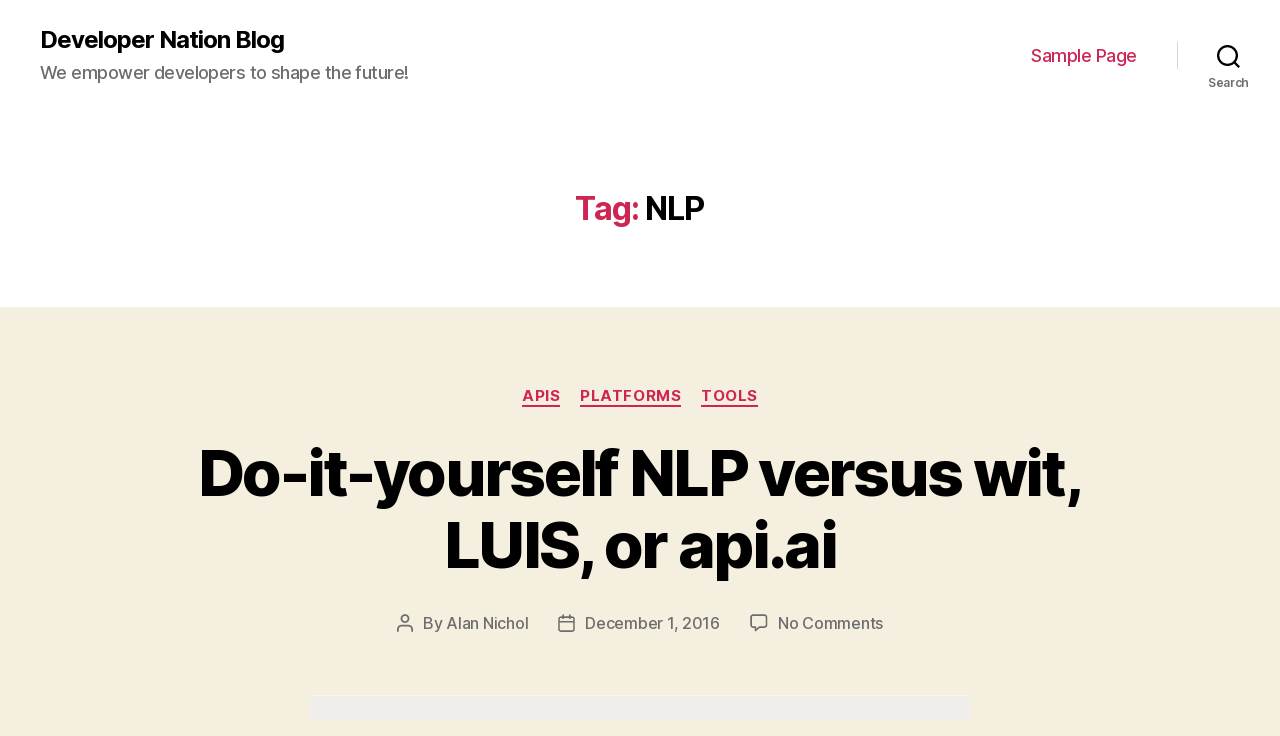

--- FILE ---
content_type: text/html; charset=UTF-8
request_url: https://wordpress.developernation.net/tag/nlp/
body_size: 15645
content:
<!DOCTYPE html>

<html class="no-js" lang="en-US">

	<head>

		<meta charset="UTF-8">
		<meta name="viewport" content="width=device-width, initial-scale=1.0" >

		<link rel="profile" href="https://gmpg.org/xfn/11">

		<meta name='robots' content='noindex, nofollow' />

	<!-- This site is optimized with the Yoast SEO plugin v23.0 - https://yoast.com/wordpress/plugins/seo/ -->
	<title>NLP Archives - Developer Nation Blog</title>
	<meta property="og:locale" content="en_US" />
	<meta property="og:type" content="article" />
	<meta property="og:title" content="NLP Archives - Developer Nation Blog" />
	<meta property="og:url" content="https://wordpress.developernation.net/tag/nlp/" />
	<meta property="og:site_name" content="Developer Nation Blog" />
	<meta name="twitter:card" content="summary_large_image" />
	<script type="application/ld+json" class="yoast-schema-graph">{"@context":"https://schema.org","@graph":[{"@type":"CollectionPage","@id":"https://wordpress.developernation.net/tag/nlp/","url":"https://wordpress.developernation.net/tag/nlp/","name":"NLP Archives - Developer Nation Blog","isPartOf":{"@id":"https://wordpress.developernation.net/#website"},"primaryImageOfPage":{"@id":"https://wordpress.developernation.net/tag/nlp/#primaryimage"},"image":{"@id":"https://wordpress.developernation.net/tag/nlp/#primaryimage"},"thumbnailUrl":"https://de-blog.s3.eu-west-1.amazonaws.com/uploads/2016/12/NPL_bot_.jpg","breadcrumb":{"@id":"https://wordpress.developernation.net/tag/nlp/#breadcrumb"},"inLanguage":"en-US"},{"@type":"ImageObject","inLanguage":"en-US","@id":"https://wordpress.developernation.net/tag/nlp/#primaryimage","url":"https://de-blog.s3.eu-west-1.amazonaws.com/uploads/2016/12/NPL_bot_.jpg","contentUrl":"https://de-blog.s3.eu-west-1.amazonaws.com/uploads/2016/12/NPL_bot_.jpg","width":660,"height":458},{"@type":"BreadcrumbList","@id":"https://wordpress.developernation.net/tag/nlp/#breadcrumb","itemListElement":[{"@type":"ListItem","position":1,"name":"Home","item":"https://wordpress.developernation.net/"},{"@type":"ListItem","position":2,"name":"NLP"}]},{"@type":"WebSite","@id":"https://wordpress.developernation.net/#website","url":"https://wordpress.developernation.net/","name":"Developer Economics Blog","description":"We empower developers to shape the future!","potentialAction":[{"@type":"SearchAction","target":{"@type":"EntryPoint","urlTemplate":"https://wordpress.developernation.net/?s={search_term_string}"},"query-input":"required name=search_term_string"}],"inLanguage":"en-US"}]}</script>
	<!-- / Yoast SEO plugin. -->


<link rel="alternate" type="application/rss+xml" title="Developer Nation Blog &raquo; Feed" href="https://wordpress.developernation.net/feed/" />
<link rel="alternate" type="application/rss+xml" title="Developer Nation Blog &raquo; Comments Feed" href="https://wordpress.developernation.net/comments/feed/" />
<link rel="alternate" type="application/rss+xml" title="Developer Nation Blog &raquo; NLP Tag Feed" href="https://wordpress.developernation.net/tag/nlp/feed/" />
<script>
window._wpemojiSettings = {"baseUrl":"https:\/\/s.w.org\/images\/core\/emoji\/15.0.3\/72x72\/","ext":".png","svgUrl":"https:\/\/s.w.org\/images\/core\/emoji\/15.0.3\/svg\/","svgExt":".svg","source":{"concatemoji":"https:\/\/wordpress.developernation.net\/wp-includes\/js\/wp-emoji-release.min.js?ver=6.5.7"}};
/*! This file is auto-generated */
!function(i,n){var o,s,e;function c(e){try{var t={supportTests:e,timestamp:(new Date).valueOf()};sessionStorage.setItem(o,JSON.stringify(t))}catch(e){}}function p(e,t,n){e.clearRect(0,0,e.canvas.width,e.canvas.height),e.fillText(t,0,0);var t=new Uint32Array(e.getImageData(0,0,e.canvas.width,e.canvas.height).data),r=(e.clearRect(0,0,e.canvas.width,e.canvas.height),e.fillText(n,0,0),new Uint32Array(e.getImageData(0,0,e.canvas.width,e.canvas.height).data));return t.every(function(e,t){return e===r[t]})}function u(e,t,n){switch(t){case"flag":return n(e,"\ud83c\udff3\ufe0f\u200d\u26a7\ufe0f","\ud83c\udff3\ufe0f\u200b\u26a7\ufe0f")?!1:!n(e,"\ud83c\uddfa\ud83c\uddf3","\ud83c\uddfa\u200b\ud83c\uddf3")&&!n(e,"\ud83c\udff4\udb40\udc67\udb40\udc62\udb40\udc65\udb40\udc6e\udb40\udc67\udb40\udc7f","\ud83c\udff4\u200b\udb40\udc67\u200b\udb40\udc62\u200b\udb40\udc65\u200b\udb40\udc6e\u200b\udb40\udc67\u200b\udb40\udc7f");case"emoji":return!n(e,"\ud83d\udc26\u200d\u2b1b","\ud83d\udc26\u200b\u2b1b")}return!1}function f(e,t,n){var r="undefined"!=typeof WorkerGlobalScope&&self instanceof WorkerGlobalScope?new OffscreenCanvas(300,150):i.createElement("canvas"),a=r.getContext("2d",{willReadFrequently:!0}),o=(a.textBaseline="top",a.font="600 32px Arial",{});return e.forEach(function(e){o[e]=t(a,e,n)}),o}function t(e){var t=i.createElement("script");t.src=e,t.defer=!0,i.head.appendChild(t)}"undefined"!=typeof Promise&&(o="wpEmojiSettingsSupports",s=["flag","emoji"],n.supports={everything:!0,everythingExceptFlag:!0},e=new Promise(function(e){i.addEventListener("DOMContentLoaded",e,{once:!0})}),new Promise(function(t){var n=function(){try{var e=JSON.parse(sessionStorage.getItem(o));if("object"==typeof e&&"number"==typeof e.timestamp&&(new Date).valueOf()<e.timestamp+604800&&"object"==typeof e.supportTests)return e.supportTests}catch(e){}return null}();if(!n){if("undefined"!=typeof Worker&&"undefined"!=typeof OffscreenCanvas&&"undefined"!=typeof URL&&URL.createObjectURL&&"undefined"!=typeof Blob)try{var e="postMessage("+f.toString()+"("+[JSON.stringify(s),u.toString(),p.toString()].join(",")+"));",r=new Blob([e],{type:"text/javascript"}),a=new Worker(URL.createObjectURL(r),{name:"wpTestEmojiSupports"});return void(a.onmessage=function(e){c(n=e.data),a.terminate(),t(n)})}catch(e){}c(n=f(s,u,p))}t(n)}).then(function(e){for(var t in e)n.supports[t]=e[t],n.supports.everything=n.supports.everything&&n.supports[t],"flag"!==t&&(n.supports.everythingExceptFlag=n.supports.everythingExceptFlag&&n.supports[t]);n.supports.everythingExceptFlag=n.supports.everythingExceptFlag&&!n.supports.flag,n.DOMReady=!1,n.readyCallback=function(){n.DOMReady=!0}}).then(function(){return e}).then(function(){var e;n.supports.everything||(n.readyCallback(),(e=n.source||{}).concatemoji?t(e.concatemoji):e.wpemoji&&e.twemoji&&(t(e.twemoji),t(e.wpemoji)))}))}((window,document),window._wpemojiSettings);
</script>
<style id='wp-emoji-styles-inline-css'>

	img.wp-smiley, img.emoji {
		display: inline !important;
		border: none !important;
		box-shadow: none !important;
		height: 1em !important;
		width: 1em !important;
		margin: 0 0.07em !important;
		vertical-align: -0.1em !important;
		background: none !important;
		padding: 0 !important;
	}
</style>
<link rel='stylesheet' id='wp-block-library-css' href='https://wordpress.developernation.net/wp-includes/css/dist/block-library/style.min.css?ver=6.5.7' media='all' />
<style id='classic-theme-styles-inline-css'>
/*! This file is auto-generated */
.wp-block-button__link{color:#fff;background-color:#32373c;border-radius:9999px;box-shadow:none;text-decoration:none;padding:calc(.667em + 2px) calc(1.333em + 2px);font-size:1.125em}.wp-block-file__button{background:#32373c;color:#fff;text-decoration:none}
</style>
<style id='global-styles-inline-css'>
body{--wp--preset--color--black: #000000;--wp--preset--color--cyan-bluish-gray: #abb8c3;--wp--preset--color--white: #ffffff;--wp--preset--color--pale-pink: #f78da7;--wp--preset--color--vivid-red: #cf2e2e;--wp--preset--color--luminous-vivid-orange: #ff6900;--wp--preset--color--luminous-vivid-amber: #fcb900;--wp--preset--color--light-green-cyan: #7bdcb5;--wp--preset--color--vivid-green-cyan: #00d084;--wp--preset--color--pale-cyan-blue: #8ed1fc;--wp--preset--color--vivid-cyan-blue: #0693e3;--wp--preset--color--vivid-purple: #9b51e0;--wp--preset--color--accent: #cd2653;--wp--preset--color--primary: #000000;--wp--preset--color--secondary: #6d6d6d;--wp--preset--color--subtle-background: #dcd7ca;--wp--preset--color--background: #f5efe0;--wp--preset--gradient--vivid-cyan-blue-to-vivid-purple: linear-gradient(135deg,rgba(6,147,227,1) 0%,rgb(155,81,224) 100%);--wp--preset--gradient--light-green-cyan-to-vivid-green-cyan: linear-gradient(135deg,rgb(122,220,180) 0%,rgb(0,208,130) 100%);--wp--preset--gradient--luminous-vivid-amber-to-luminous-vivid-orange: linear-gradient(135deg,rgba(252,185,0,1) 0%,rgba(255,105,0,1) 100%);--wp--preset--gradient--luminous-vivid-orange-to-vivid-red: linear-gradient(135deg,rgba(255,105,0,1) 0%,rgb(207,46,46) 100%);--wp--preset--gradient--very-light-gray-to-cyan-bluish-gray: linear-gradient(135deg,rgb(238,238,238) 0%,rgb(169,184,195) 100%);--wp--preset--gradient--cool-to-warm-spectrum: linear-gradient(135deg,rgb(74,234,220) 0%,rgb(151,120,209) 20%,rgb(207,42,186) 40%,rgb(238,44,130) 60%,rgb(251,105,98) 80%,rgb(254,248,76) 100%);--wp--preset--gradient--blush-light-purple: linear-gradient(135deg,rgb(255,206,236) 0%,rgb(152,150,240) 100%);--wp--preset--gradient--blush-bordeaux: linear-gradient(135deg,rgb(254,205,165) 0%,rgb(254,45,45) 50%,rgb(107,0,62) 100%);--wp--preset--gradient--luminous-dusk: linear-gradient(135deg,rgb(255,203,112) 0%,rgb(199,81,192) 50%,rgb(65,88,208) 100%);--wp--preset--gradient--pale-ocean: linear-gradient(135deg,rgb(255,245,203) 0%,rgb(182,227,212) 50%,rgb(51,167,181) 100%);--wp--preset--gradient--electric-grass: linear-gradient(135deg,rgb(202,248,128) 0%,rgb(113,206,126) 100%);--wp--preset--gradient--midnight: linear-gradient(135deg,rgb(2,3,129) 0%,rgb(40,116,252) 100%);--wp--preset--font-size--small: 18px;--wp--preset--font-size--medium: 20px;--wp--preset--font-size--large: 26.25px;--wp--preset--font-size--x-large: 42px;--wp--preset--font-size--normal: 21px;--wp--preset--font-size--larger: 32px;--wp--preset--spacing--20: 0.44rem;--wp--preset--spacing--30: 0.67rem;--wp--preset--spacing--40: 1rem;--wp--preset--spacing--50: 1.5rem;--wp--preset--spacing--60: 2.25rem;--wp--preset--spacing--70: 3.38rem;--wp--preset--spacing--80: 5.06rem;--wp--preset--shadow--natural: 6px 6px 9px rgba(0, 0, 0, 0.2);--wp--preset--shadow--deep: 12px 12px 50px rgba(0, 0, 0, 0.4);--wp--preset--shadow--sharp: 6px 6px 0px rgba(0, 0, 0, 0.2);--wp--preset--shadow--outlined: 6px 6px 0px -3px rgba(255, 255, 255, 1), 6px 6px rgba(0, 0, 0, 1);--wp--preset--shadow--crisp: 6px 6px 0px rgba(0, 0, 0, 1);}:where(.is-layout-flex){gap: 0.5em;}:where(.is-layout-grid){gap: 0.5em;}body .is-layout-flex{display: flex;}body .is-layout-flex{flex-wrap: wrap;align-items: center;}body .is-layout-flex > *{margin: 0;}body .is-layout-grid{display: grid;}body .is-layout-grid > *{margin: 0;}:where(.wp-block-columns.is-layout-flex){gap: 2em;}:where(.wp-block-columns.is-layout-grid){gap: 2em;}:where(.wp-block-post-template.is-layout-flex){gap: 1.25em;}:where(.wp-block-post-template.is-layout-grid){gap: 1.25em;}.has-black-color{color: var(--wp--preset--color--black) !important;}.has-cyan-bluish-gray-color{color: var(--wp--preset--color--cyan-bluish-gray) !important;}.has-white-color{color: var(--wp--preset--color--white) !important;}.has-pale-pink-color{color: var(--wp--preset--color--pale-pink) !important;}.has-vivid-red-color{color: var(--wp--preset--color--vivid-red) !important;}.has-luminous-vivid-orange-color{color: var(--wp--preset--color--luminous-vivid-orange) !important;}.has-luminous-vivid-amber-color{color: var(--wp--preset--color--luminous-vivid-amber) !important;}.has-light-green-cyan-color{color: var(--wp--preset--color--light-green-cyan) !important;}.has-vivid-green-cyan-color{color: var(--wp--preset--color--vivid-green-cyan) !important;}.has-pale-cyan-blue-color{color: var(--wp--preset--color--pale-cyan-blue) !important;}.has-vivid-cyan-blue-color{color: var(--wp--preset--color--vivid-cyan-blue) !important;}.has-vivid-purple-color{color: var(--wp--preset--color--vivid-purple) !important;}.has-black-background-color{background-color: var(--wp--preset--color--black) !important;}.has-cyan-bluish-gray-background-color{background-color: var(--wp--preset--color--cyan-bluish-gray) !important;}.has-white-background-color{background-color: var(--wp--preset--color--white) !important;}.has-pale-pink-background-color{background-color: var(--wp--preset--color--pale-pink) !important;}.has-vivid-red-background-color{background-color: var(--wp--preset--color--vivid-red) !important;}.has-luminous-vivid-orange-background-color{background-color: var(--wp--preset--color--luminous-vivid-orange) !important;}.has-luminous-vivid-amber-background-color{background-color: var(--wp--preset--color--luminous-vivid-amber) !important;}.has-light-green-cyan-background-color{background-color: var(--wp--preset--color--light-green-cyan) !important;}.has-vivid-green-cyan-background-color{background-color: var(--wp--preset--color--vivid-green-cyan) !important;}.has-pale-cyan-blue-background-color{background-color: var(--wp--preset--color--pale-cyan-blue) !important;}.has-vivid-cyan-blue-background-color{background-color: var(--wp--preset--color--vivid-cyan-blue) !important;}.has-vivid-purple-background-color{background-color: var(--wp--preset--color--vivid-purple) !important;}.has-black-border-color{border-color: var(--wp--preset--color--black) !important;}.has-cyan-bluish-gray-border-color{border-color: var(--wp--preset--color--cyan-bluish-gray) !important;}.has-white-border-color{border-color: var(--wp--preset--color--white) !important;}.has-pale-pink-border-color{border-color: var(--wp--preset--color--pale-pink) !important;}.has-vivid-red-border-color{border-color: var(--wp--preset--color--vivid-red) !important;}.has-luminous-vivid-orange-border-color{border-color: var(--wp--preset--color--luminous-vivid-orange) !important;}.has-luminous-vivid-amber-border-color{border-color: var(--wp--preset--color--luminous-vivid-amber) !important;}.has-light-green-cyan-border-color{border-color: var(--wp--preset--color--light-green-cyan) !important;}.has-vivid-green-cyan-border-color{border-color: var(--wp--preset--color--vivid-green-cyan) !important;}.has-pale-cyan-blue-border-color{border-color: var(--wp--preset--color--pale-cyan-blue) !important;}.has-vivid-cyan-blue-border-color{border-color: var(--wp--preset--color--vivid-cyan-blue) !important;}.has-vivid-purple-border-color{border-color: var(--wp--preset--color--vivid-purple) !important;}.has-vivid-cyan-blue-to-vivid-purple-gradient-background{background: var(--wp--preset--gradient--vivid-cyan-blue-to-vivid-purple) !important;}.has-light-green-cyan-to-vivid-green-cyan-gradient-background{background: var(--wp--preset--gradient--light-green-cyan-to-vivid-green-cyan) !important;}.has-luminous-vivid-amber-to-luminous-vivid-orange-gradient-background{background: var(--wp--preset--gradient--luminous-vivid-amber-to-luminous-vivid-orange) !important;}.has-luminous-vivid-orange-to-vivid-red-gradient-background{background: var(--wp--preset--gradient--luminous-vivid-orange-to-vivid-red) !important;}.has-very-light-gray-to-cyan-bluish-gray-gradient-background{background: var(--wp--preset--gradient--very-light-gray-to-cyan-bluish-gray) !important;}.has-cool-to-warm-spectrum-gradient-background{background: var(--wp--preset--gradient--cool-to-warm-spectrum) !important;}.has-blush-light-purple-gradient-background{background: var(--wp--preset--gradient--blush-light-purple) !important;}.has-blush-bordeaux-gradient-background{background: var(--wp--preset--gradient--blush-bordeaux) !important;}.has-luminous-dusk-gradient-background{background: var(--wp--preset--gradient--luminous-dusk) !important;}.has-pale-ocean-gradient-background{background: var(--wp--preset--gradient--pale-ocean) !important;}.has-electric-grass-gradient-background{background: var(--wp--preset--gradient--electric-grass) !important;}.has-midnight-gradient-background{background: var(--wp--preset--gradient--midnight) !important;}.has-small-font-size{font-size: var(--wp--preset--font-size--small) !important;}.has-medium-font-size{font-size: var(--wp--preset--font-size--medium) !important;}.has-large-font-size{font-size: var(--wp--preset--font-size--large) !important;}.has-x-large-font-size{font-size: var(--wp--preset--font-size--x-large) !important;}
.wp-block-navigation a:where(:not(.wp-element-button)){color: inherit;}
:where(.wp-block-post-template.is-layout-flex){gap: 1.25em;}:where(.wp-block-post-template.is-layout-grid){gap: 1.25em;}
:where(.wp-block-columns.is-layout-flex){gap: 2em;}:where(.wp-block-columns.is-layout-grid){gap: 2em;}
.wp-block-pullquote{font-size: 1.5em;line-height: 1.6;}
</style>
<link rel='stylesheet' id='twentytwenty-style-css' href='https://wordpress.developernation.net/wp-content/themes/twentytwenty/style.css?ver=2.0' media='all' />
<style id='twentytwenty-style-inline-css'>
.color-accent,.color-accent-hover:hover,.color-accent-hover:focus,:root .has-accent-color,.has-drop-cap:not(:focus):first-letter,.wp-block-button.is-style-outline,a { color: #cd2653; }blockquote,.border-color-accent,.border-color-accent-hover:hover,.border-color-accent-hover:focus { border-color: #cd2653; }button,.button,.faux-button,.wp-block-button__link,.wp-block-file .wp-block-file__button,input[type="button"],input[type="reset"],input[type="submit"],.bg-accent,.bg-accent-hover:hover,.bg-accent-hover:focus,:root .has-accent-background-color,.comment-reply-link { background-color: #cd2653; }.fill-children-accent,.fill-children-accent * { fill: #cd2653; }body,.entry-title a,:root .has-primary-color { color: #000000; }:root .has-primary-background-color { background-color: #000000; }cite,figcaption,.wp-caption-text,.post-meta,.entry-content .wp-block-archives li,.entry-content .wp-block-categories li,.entry-content .wp-block-latest-posts li,.wp-block-latest-comments__comment-date,.wp-block-latest-posts__post-date,.wp-block-embed figcaption,.wp-block-image figcaption,.wp-block-pullquote cite,.comment-metadata,.comment-respond .comment-notes,.comment-respond .logged-in-as,.pagination .dots,.entry-content hr:not(.has-background),hr.styled-separator,:root .has-secondary-color { color: #6d6d6d; }:root .has-secondary-background-color { background-color: #6d6d6d; }pre,fieldset,input,textarea,table,table *,hr { border-color: #dcd7ca; }caption,code,code,kbd,samp,.wp-block-table.is-style-stripes tbody tr:nth-child(odd),:root .has-subtle-background-background-color { background-color: #dcd7ca; }.wp-block-table.is-style-stripes { border-bottom-color: #dcd7ca; }.wp-block-latest-posts.is-grid li { border-top-color: #dcd7ca; }:root .has-subtle-background-color { color: #dcd7ca; }body:not(.overlay-header) .primary-menu > li > a,body:not(.overlay-header) .primary-menu > li > .icon,.modal-menu a,.footer-menu a, .footer-widgets a,#site-footer .wp-block-button.is-style-outline,.wp-block-pullquote:before,.singular:not(.overlay-header) .entry-header a,.archive-header a,.header-footer-group .color-accent,.header-footer-group .color-accent-hover:hover { color: #cd2653; }.social-icons a,#site-footer button:not(.toggle),#site-footer .button,#site-footer .faux-button,#site-footer .wp-block-button__link,#site-footer .wp-block-file__button,#site-footer input[type="button"],#site-footer input[type="reset"],#site-footer input[type="submit"] { background-color: #cd2653; }.header-footer-group,body:not(.overlay-header) #site-header .toggle,.menu-modal .toggle { color: #000000; }body:not(.overlay-header) .primary-menu ul { background-color: #000000; }body:not(.overlay-header) .primary-menu > li > ul:after { border-bottom-color: #000000; }body:not(.overlay-header) .primary-menu ul ul:after { border-left-color: #000000; }.site-description,body:not(.overlay-header) .toggle-inner .toggle-text,.widget .post-date,.widget .rss-date,.widget_archive li,.widget_categories li,.widget cite,.widget_pages li,.widget_meta li,.widget_nav_menu li,.powered-by-wordpress,.to-the-top,.singular .entry-header .post-meta,.singular:not(.overlay-header) .entry-header .post-meta a { color: #6d6d6d; }.header-footer-group pre,.header-footer-group fieldset,.header-footer-group input,.header-footer-group textarea,.header-footer-group table,.header-footer-group table *,.footer-nav-widgets-wrapper,#site-footer,.menu-modal nav *,.footer-widgets-outer-wrapper,.footer-top { border-color: #dcd7ca; }.header-footer-group table caption,body:not(.overlay-header) .header-inner .toggle-wrapper::before { background-color: #dcd7ca; }
</style>
<link rel='stylesheet' id='twentytwenty-print-style-css' href='https://wordpress.developernation.net/wp-content/themes/twentytwenty/print.css?ver=2.0' media='print' />
<script src="https://wordpress.developernation.net/wp-content/themes/twentytwenty/assets/js/index.js?ver=2.0" id="twentytwenty-js-js" async></script>
<link rel="https://api.w.org/" href="https://wordpress.developernation.net/wp-json/" /><link rel="alternate" type="application/json" href="https://wordpress.developernation.net/wp-json/wp/v2/tags/410" /><link rel="EditURI" type="application/rsd+xml" title="RSD" href="https://wordpress.developernation.net/xmlrpc.php?rsd" />
<meta name="generator" content="WordPress 6.5.7" />
	<script>document.documentElement.className = document.documentElement.className.replace( 'no-js', 'js' );</script>
	<style>.recentcomments a{display:inline !important;padding:0 !important;margin:0 !important;}</style>
	</head>

	<body class="archive tag tag-nlp tag-410 wp-embed-responsive enable-search-modal has-no-pagination showing-comments show-avatars footer-top-visible">

		<a class="skip-link screen-reader-text" href="#site-content">Skip to the content</a>
		<header id="site-header" class="header-footer-group">

			<div class="header-inner section-inner">

				<div class="header-titles-wrapper">

					
						<button class="toggle search-toggle mobile-search-toggle" data-toggle-target=".search-modal" data-toggle-body-class="showing-search-modal" data-set-focus=".search-modal .search-field" aria-expanded="false">
							<span class="toggle-inner">
								<span class="toggle-icon">
									<svg class="svg-icon" aria-hidden="true" role="img" focusable="false" xmlns="http://www.w3.org/2000/svg" width="23" height="23" viewBox="0 0 23 23"><path d="M38.710696,48.0601792 L43,52.3494831 L41.3494831,54 L37.0601792,49.710696 C35.2632422,51.1481185 32.9839107,52.0076499 30.5038249,52.0076499 C24.7027226,52.0076499 20,47.3049272 20,41.5038249 C20,35.7027226 24.7027226,31 30.5038249,31 C36.3049272,31 41.0076499,35.7027226 41.0076499,41.5038249 C41.0076499,43.9839107 40.1481185,46.2632422 38.710696,48.0601792 Z M36.3875844,47.1716785 C37.8030221,45.7026647 38.6734666,43.7048964 38.6734666,41.5038249 C38.6734666,36.9918565 35.0157934,33.3341833 30.5038249,33.3341833 C25.9918565,33.3341833 22.3341833,36.9918565 22.3341833,41.5038249 C22.3341833,46.0157934 25.9918565,49.6734666 30.5038249,49.6734666 C32.7048964,49.6734666 34.7026647,48.8030221 36.1716785,47.3875844 C36.2023931,47.347638 36.2360451,47.3092237 36.2726343,47.2726343 C36.3092237,47.2360451 36.347638,47.2023931 36.3875844,47.1716785 Z" transform="translate(-20 -31)" /></svg>								</span>
								<span class="toggle-text">Search</span>
							</span>
						</button><!-- .search-toggle -->

					
					<div class="header-titles">

						<div class="site-title faux-heading"><a href="https://wordpress.developernation.net/">Developer Nation Blog</a></div><div class="site-description">We empower developers to shape the future!</div><!-- .site-description -->
					</div><!-- .header-titles -->

					<button class="toggle nav-toggle mobile-nav-toggle" data-toggle-target=".menu-modal"  data-toggle-body-class="showing-menu-modal" aria-expanded="false" data-set-focus=".close-nav-toggle">
						<span class="toggle-inner">
							<span class="toggle-icon">
								<svg class="svg-icon" aria-hidden="true" role="img" focusable="false" xmlns="http://www.w3.org/2000/svg" width="26" height="7" viewBox="0 0 26 7"><path fill-rule="evenodd" d="M332.5,45 C330.567003,45 329,43.4329966 329,41.5 C329,39.5670034 330.567003,38 332.5,38 C334.432997,38 336,39.5670034 336,41.5 C336,43.4329966 334.432997,45 332.5,45 Z M342,45 C340.067003,45 338.5,43.4329966 338.5,41.5 C338.5,39.5670034 340.067003,38 342,38 C343.932997,38 345.5,39.5670034 345.5,41.5 C345.5,43.4329966 343.932997,45 342,45 Z M351.5,45 C349.567003,45 348,43.4329966 348,41.5 C348,39.5670034 349.567003,38 351.5,38 C353.432997,38 355,39.5670034 355,41.5 C355,43.4329966 353.432997,45 351.5,45 Z" transform="translate(-329 -38)" /></svg>							</span>
							<span class="toggle-text">Menu</span>
						</span>
					</button><!-- .nav-toggle -->

				</div><!-- .header-titles-wrapper -->

				<div class="header-navigation-wrapper">

					
							<nav class="primary-menu-wrapper" aria-label="Horizontal">

								<ul class="primary-menu reset-list-style">

								<li class="page_item page-item-2"><a href="https://wordpress.developernation.net/sample-page/">Sample Page</a></li>

								</ul>

							</nav><!-- .primary-menu-wrapper -->

						
						<div class="header-toggles hide-no-js">

						
							<div class="toggle-wrapper search-toggle-wrapper">

								<button class="toggle search-toggle desktop-search-toggle" data-toggle-target=".search-modal" data-toggle-body-class="showing-search-modal" data-set-focus=".search-modal .search-field" aria-expanded="false">
									<span class="toggle-inner">
										<svg class="svg-icon" aria-hidden="true" role="img" focusable="false" xmlns="http://www.w3.org/2000/svg" width="23" height="23" viewBox="0 0 23 23"><path d="M38.710696,48.0601792 L43,52.3494831 L41.3494831,54 L37.0601792,49.710696 C35.2632422,51.1481185 32.9839107,52.0076499 30.5038249,52.0076499 C24.7027226,52.0076499 20,47.3049272 20,41.5038249 C20,35.7027226 24.7027226,31 30.5038249,31 C36.3049272,31 41.0076499,35.7027226 41.0076499,41.5038249 C41.0076499,43.9839107 40.1481185,46.2632422 38.710696,48.0601792 Z M36.3875844,47.1716785 C37.8030221,45.7026647 38.6734666,43.7048964 38.6734666,41.5038249 C38.6734666,36.9918565 35.0157934,33.3341833 30.5038249,33.3341833 C25.9918565,33.3341833 22.3341833,36.9918565 22.3341833,41.5038249 C22.3341833,46.0157934 25.9918565,49.6734666 30.5038249,49.6734666 C32.7048964,49.6734666 34.7026647,48.8030221 36.1716785,47.3875844 C36.2023931,47.347638 36.2360451,47.3092237 36.2726343,47.2726343 C36.3092237,47.2360451 36.347638,47.2023931 36.3875844,47.1716785 Z" transform="translate(-20 -31)" /></svg>										<span class="toggle-text">Search</span>
									</span>
								</button><!-- .search-toggle -->

							</div>

							
						</div><!-- .header-toggles -->
						
				</div><!-- .header-navigation-wrapper -->

			</div><!-- .header-inner -->

			<div class="search-modal cover-modal header-footer-group" data-modal-target-string=".search-modal" role="dialog" aria-modal="true" aria-label="Search">

	<div class="search-modal-inner modal-inner">

		<div class="section-inner">

			<form role="search" aria-label="Search for:" method="get" class="search-form" action="https://wordpress.developernation.net/">
	<label for="search-form-1">
		<span class="screen-reader-text">Search for:</span>
		<input type="search" id="search-form-1" class="search-field" placeholder="Search &hellip;" value="" name="s" />
	</label>
	<input type="submit" class="search-submit" value="Search" />
</form>

			<button class="toggle search-untoggle close-search-toggle fill-children-current-color" data-toggle-target=".search-modal" data-toggle-body-class="showing-search-modal" data-set-focus=".search-modal .search-field">
				<span class="screen-reader-text">Close search</span>
				<svg class="svg-icon" aria-hidden="true" role="img" focusable="false" xmlns="http://www.w3.org/2000/svg" width="16" height="16" viewBox="0 0 16 16"><polygon fill="" fill-rule="evenodd" points="6.852 7.649 .399 1.195 1.445 .149 7.899 6.602 14.352 .149 15.399 1.195 8.945 7.649 15.399 14.102 14.352 15.149 7.899 8.695 1.445 15.149 .399 14.102" /></svg>			</button><!-- .search-toggle -->

		</div><!-- .section-inner -->

	</div><!-- .search-modal-inner -->

</div><!-- .menu-modal -->

		</header><!-- #site-header -->

		
<div class="menu-modal cover-modal header-footer-group" data-modal-target-string=".menu-modal">

	<div class="menu-modal-inner modal-inner">

		<div class="menu-wrapper section-inner">

			<div class="menu-top">

				<button class="toggle close-nav-toggle fill-children-current-color" data-toggle-target=".menu-modal" data-toggle-body-class="showing-menu-modal" data-set-focus=".menu-modal">
					<span class="toggle-text">Close Menu</span>
					<svg class="svg-icon" aria-hidden="true" role="img" focusable="false" xmlns="http://www.w3.org/2000/svg" width="16" height="16" viewBox="0 0 16 16"><polygon fill="" fill-rule="evenodd" points="6.852 7.649 .399 1.195 1.445 .149 7.899 6.602 14.352 .149 15.399 1.195 8.945 7.649 15.399 14.102 14.352 15.149 7.899 8.695 1.445 15.149 .399 14.102" /></svg>				</button><!-- .nav-toggle -->

				
					<nav class="mobile-menu" aria-label="Mobile">

						<ul class="modal-menu reset-list-style">

						<li class="page_item page-item-2"><div class="ancestor-wrapper"><a href="https://wordpress.developernation.net/sample-page/">Sample Page</a></div><!-- .ancestor-wrapper --></li>

						</ul>

					</nav>

					
			</div><!-- .menu-top -->

			<div class="menu-bottom">

				
			</div><!-- .menu-bottom -->

		</div><!-- .menu-wrapper -->

	</div><!-- .menu-modal-inner -->

</div><!-- .menu-modal -->

<main id="site-content">

	
		<header class="archive-header has-text-align-center header-footer-group">

			<div class="archive-header-inner section-inner medium">

									<h1 class="archive-title"><span class="color-accent">Tag:</span> <span>NLP</span></h1>
				
				
			</div><!-- .archive-header-inner -->

		</header><!-- .archive-header -->

		
<article class="post-20094 post type-post status-publish format-standard has-post-thumbnail hentry category-apis category-platforms category-tools tag-api tag-chatbots tag-foursquare tag-luis tag-nlp tag-wit" id="post-20094">

	
<header class="entry-header has-text-align-center">

	<div class="entry-header-inner section-inner medium">

		
			<div class="entry-categories">
				<span class="screen-reader-text">Categories</span>
				<div class="entry-categories-inner">
					<a href="https://wordpress.developernation.net/category/apis/" rel="category tag">APIs</a> <a href="https://wordpress.developernation.net/category/platforms/" rel="category tag">Platforms</a> <a href="https://wordpress.developernation.net/category/tools/" rel="category tag">Tools</a>				</div><!-- .entry-categories-inner -->
			</div><!-- .entry-categories -->

			<h2 class="entry-title heading-size-1"><a href="https://wordpress.developernation.net/nlp-wit-luis-api-ai/">Do-it-yourself NLP versus wit, LUIS, or api.ai</a></h2>
		<div class="post-meta-wrapper post-meta-single post-meta-single-top">

			<ul class="post-meta">

									<li class="post-author meta-wrapper">
						<span class="meta-icon">
							<span class="screen-reader-text">Post author</span>
							<svg class="svg-icon" aria-hidden="true" role="img" focusable="false" xmlns="http://www.w3.org/2000/svg" width="18" height="20" viewBox="0 0 18 20"><path fill="" d="M18,19 C18,19.5522847 17.5522847,20 17,20 C16.4477153,20 16,19.5522847 16,19 L16,17 C16,15.3431458 14.6568542,14 13,14 L5,14 C3.34314575,14 2,15.3431458 2,17 L2,19 C2,19.5522847 1.55228475,20 1,20 C0.44771525,20 0,19.5522847 0,19 L0,17 C0,14.2385763 2.23857625,12 5,12 L13,12 C15.7614237,12 18,14.2385763 18,17 L18,19 Z M9,10 C6.23857625,10 4,7.76142375 4,5 C4,2.23857625 6.23857625,0 9,0 C11.7614237,0 14,2.23857625 14,5 C14,7.76142375 11.7614237,10 9,10 Z M9,8 C10.6568542,8 12,6.65685425 12,5 C12,3.34314575 10.6568542,2 9,2 C7.34314575,2 6,3.34314575 6,5 C6,6.65685425 7.34314575,8 9,8 Z" /></svg>						</span>
						<span class="meta-text">
							By <a href="https://wordpress.developernation.net/author/alan1/">Alan Nichol</a>						</span>
					</li>
										<li class="post-date meta-wrapper">
						<span class="meta-icon">
							<span class="screen-reader-text">Post date</span>
							<svg class="svg-icon" aria-hidden="true" role="img" focusable="false" xmlns="http://www.w3.org/2000/svg" width="18" height="19" viewBox="0 0 18 19"><path fill="" d="M4.60069444,4.09375 L3.25,4.09375 C2.47334957,4.09375 1.84375,4.72334957 1.84375,5.5 L1.84375,7.26736111 L16.15625,7.26736111 L16.15625,5.5 C16.15625,4.72334957 15.5266504,4.09375 14.75,4.09375 L13.3993056,4.09375 L13.3993056,4.55555556 C13.3993056,5.02154581 13.0215458,5.39930556 12.5555556,5.39930556 C12.0895653,5.39930556 11.7118056,5.02154581 11.7118056,4.55555556 L11.7118056,4.09375 L6.28819444,4.09375 L6.28819444,4.55555556 C6.28819444,5.02154581 5.9104347,5.39930556 5.44444444,5.39930556 C4.97845419,5.39930556 4.60069444,5.02154581 4.60069444,4.55555556 L4.60069444,4.09375 Z M6.28819444,2.40625 L11.7118056,2.40625 L11.7118056,1 C11.7118056,0.534009742 12.0895653,0.15625 12.5555556,0.15625 C13.0215458,0.15625 13.3993056,0.534009742 13.3993056,1 L13.3993056,2.40625 L14.75,2.40625 C16.4586309,2.40625 17.84375,3.79136906 17.84375,5.5 L17.84375,15.875 C17.84375,17.5836309 16.4586309,18.96875 14.75,18.96875 L3.25,18.96875 C1.54136906,18.96875 0.15625,17.5836309 0.15625,15.875 L0.15625,5.5 C0.15625,3.79136906 1.54136906,2.40625 3.25,2.40625 L4.60069444,2.40625 L4.60069444,1 C4.60069444,0.534009742 4.97845419,0.15625 5.44444444,0.15625 C5.9104347,0.15625 6.28819444,0.534009742 6.28819444,1 L6.28819444,2.40625 Z M1.84375,8.95486111 L1.84375,15.875 C1.84375,16.6516504 2.47334957,17.28125 3.25,17.28125 L14.75,17.28125 C15.5266504,17.28125 16.15625,16.6516504 16.15625,15.875 L16.15625,8.95486111 L1.84375,8.95486111 Z" /></svg>						</span>
						<span class="meta-text">
							<a href="https://wordpress.developernation.net/nlp-wit-luis-api-ai/">December 1, 2016</a>
						</span>
					</li>
										<li class="post-comment-link meta-wrapper">
						<span class="meta-icon">
							<svg class="svg-icon" aria-hidden="true" role="img" focusable="false" xmlns="http://www.w3.org/2000/svg" width="19" height="19" viewBox="0 0 19 19"><path d="M9.43016863,13.2235931 C9.58624731,13.094699 9.7823475,13.0241935 9.98476849,13.0241935 L15.0564516,13.0241935 C15.8581553,13.0241935 16.5080645,12.3742843 16.5080645,11.5725806 L16.5080645,3.44354839 C16.5080645,2.64184472 15.8581553,1.99193548 15.0564516,1.99193548 L3.44354839,1.99193548 C2.64184472,1.99193548 1.99193548,2.64184472 1.99193548,3.44354839 L1.99193548,11.5725806 C1.99193548,12.3742843 2.64184472,13.0241935 3.44354839,13.0241935 L5.76612903,13.0241935 C6.24715123,13.0241935 6.63709677,13.4141391 6.63709677,13.8951613 L6.63709677,15.5301903 L9.43016863,13.2235931 Z M3.44354839,14.766129 C1.67980032,14.766129 0.25,13.3363287 0.25,11.5725806 L0.25,3.44354839 C0.25,1.67980032 1.67980032,0.25 3.44354839,0.25 L15.0564516,0.25 C16.8201997,0.25 18.25,1.67980032 18.25,3.44354839 L18.25,11.5725806 C18.25,13.3363287 16.8201997,14.766129 15.0564516,14.766129 L10.2979143,14.766129 L6.32072889,18.0506004 C5.75274472,18.5196577 4.89516129,18.1156602 4.89516129,17.3790323 L4.89516129,14.766129 L3.44354839,14.766129 Z" /></svg>						</span>
						<span class="meta-text">
							<a href="https://wordpress.developernation.net/nlp-wit-luis-api-ai/#respond">No Comments<span class="screen-reader-text"> on Do-it-yourself NLP versus wit, LUIS, or api.ai</span></a>						</span>
					</li>
					
			</ul><!-- .post-meta -->

		</div><!-- .post-meta-wrapper -->

		
	</div><!-- .entry-header-inner -->

</header><!-- .entry-header -->

	<figure class="featured-media">

		<div class="featured-media-inner section-inner medium">

			<img width="660" height="458" src="https://de-blog.s3.eu-west-1.amazonaws.com/uploads/2016/12/NPL_bot_.jpg" class="attachment-post-thumbnail size-post-thumbnail wp-post-image" alt="" decoding="async" fetchpriority="high" srcset="https://de-blog.s3.eu-west-1.amazonaws.com/uploads/2016/12/NPL_bot_.jpg 660w, https://de-blog.s3.eu-west-1.amazonaws.com/uploads/2016/12/NPL_bot_-300x208.jpg 300w" sizes="(max-width: 660px) 100vw, 660px" />
		</div><!-- .featured-media-inner -->

	</figure><!-- .featured-media -->

	
	<div class="post-inner thin ">

		<div class="entry-content">

			<p>&nbsp;</p>
<p><img decoding="async" class="aligncenter size-full wp-image-20101" src="https://developereconomics-blog.herokuapp.com/wp-content/uploads/2016/12/NPL_bot_1.jpg" alt="NPL_bot_" width="660" height="458" srcset="https://de-blog.s3.eu-west-1.amazonaws.com/uploads/2016/12/NPL_bot_1.jpg 660w, https://de-blog.s3.eu-west-1.amazonaws.com/uploads/2016/12/NPL_bot_1-300x208.jpg 300w" sizes="(max-width: 660px) 100vw, 660px" /></p>
<p>&nbsp;</p>
<p><a href="https://twitter.com/alexweidauer"><span style="font-weight: 400;">Alex</span></a><span style="font-weight: 400;"> and </span><a href="https://twitter.com/alanmnichol"><span style="font-weight: 400;">I</span></a><span style="font-weight: 400;"> have been building bots for about 1.5 years and have talked to hundreds of bot devs through our </span><a href="https://golastmile.com/meetup/"><span style="font-weight: 400;">BotsBerlin meetup</span></a><span style="font-weight: 400;">, which now has over 1,000 members. Something we get asked a lot is whether it’s worth investing in building </span><a href="https://conversations.golastmile.com/do-it-yourself-nlp-for-bot-developers-2e2da2817f3d"><span style="font-weight: 400;">your own NLP</span></a><span style="font-weight: 400;"> engine, or whether it makes sense to use a third party service like wit.ai, LUIS, or api.ai.</span></p>
<h3><span style="font-weight: 400;">What does a chatbot’s NLP engine do?</span></h3>
<p><span style="font-weight: 400;">Let’s say you’re building a restaurant bot. These tools will help you take a sentence typed by a human, and turn them into structured data, for example:</span></p>
<p>&nbsp;</p>
<p><img decoding="async" class="aligncenter wp-image-20095" src="https://developereconomics-blog.herokuapp.com/wp-content/uploads/2016/12/NLP-module-660x371.png" alt="NLP Module chatbots" width="534" height="300" srcset="https://de-blog.s3.eu-west-1.amazonaws.com/uploads/2016/12/NLP-module-660x371.png 660w, https://de-blog.s3.eu-west-1.amazonaws.com/uploads/2016/12/NLP-module-300x169.png 300w, https://de-blog.s3.eu-west-1.amazonaws.com/uploads/2016/12/NLP-module.png 720w" sizes="(max-width: 534px) 100vw, 534px" /></p>
<p>&nbsp;</p>
<p><span style="color: #6225de;"><strong>Do you build yours or use third-party tools?</strong></span> <a href="https://www.developereconomics.net/?utm_medium=textlink&amp;utm_source=owned-blog&amp;utm_campaign=diy_nlp_versus%20wit_luis_or_api_ai">Let us know in our DE Survey</a>.</p>
<p>The structure on the right is something computers can actually work with, and you can pass this on to the business logic of your bot. For example, you would probably query the Foursquare API and fetch a list of restaurants. If there are some popular restaurants matching those constraints, you would probably suggest those to your user. If not, you might suggest a Chinese restaurant instead.</p>
<p><img loading="lazy" decoding="async" class="aligncenter wp-image-20099" src="https://developereconomics-blog.herokuapp.com/wp-content/uploads/2016/12/NLP-api-chatbots1-660x371.png" alt="NLP-api-chatbots" width="591" height="332" srcset="https://de-blog.s3.eu-west-1.amazonaws.com/uploads/2016/12/NLP-api-chatbots1-660x371.png 660w, https://de-blog.s3.eu-west-1.amazonaws.com/uploads/2016/12/NLP-api-chatbots1-300x169.png 300w, https://de-blog.s3.eu-west-1.amazonaws.com/uploads/2016/12/NLP-api-chatbots1.png 720w" sizes="(max-width: 591px) 100vw, 591px" /></p>
<p><span style="font-weight: 400;">Foursquare has already done the hard work of finding matching restaurants, so the trickiest part of building this MVP is finding a way to generate structured data from natural language. The great thing about tools like wit, LUIS, and api.ai is that they make this part so easy that you can build an MVP like the above in an afternoon. In our experience, 3rd party tools are an excellent way to build quick prototypes. You could just as quickly build a bot to find videos with the YouTube API, or products from Product Hunt.</span></p>
<h3><span style="font-weight: 400;">Reasons to do it yourself</span></h3>
<p><span style="font-weight: 400;">If your restaurant bot is a runaway success, you will inevitably want to become independent. We see that the more advanced bot teams are all developing their own NLP. Data from the Developer Economics surveys, which polled the opinions of thousands of developers interested in chatbots, are pointing towards a democratisation of chatbots through open source projects (there’s </span><a href="http://vmob.me/DE1Q17ChatBP"><span style="font-weight: 400;">a live survey out now</span></a><span style="font-weight: 400;"> if you want to contribute to this knowledge pool). </span><span style="font-weight: 400;"><br />
</span><span style="font-weight: 400;">Here are three real-life examples of why people switch. </span></p>
<h3><span style="font-weight: 400;">API constraints</span></h3>
<p><span style="font-weight: 400;">databot was a Slack app we built at the start of 2016. Databot would connect your data warehouse to your Slack, so you could ask</span></p>
<p><span style="font-weight: 400;">“</span></p>
<p><span style="font-weight: 400;">what was the ROI like for October&#8217;s facebook ads?</span></p>
<p>&#8221;</p>
<p>and databot would generate the corresponding SQL query and answer your question.</p>
<p><span style="font-weight: 400;">We started off using wit.ai, which would always default to guessing that October referred to the </span><i><span style="font-weight: 400;">following</span></i><span style="font-weight: 400;"> October, not the previous one. So we had a lot of fun with our date library to build a workaround. Of course wit </span><i><span style="font-weight: 400;">could</span></i><span style="font-weight: 400;"> add a feature to let you customise this default, but that’s missing the more general point. </span>If you use an API you are have to live with someone else’s engineering decisions, and that friction tends to grow as your project matures.</p>
<h3><span style="font-weight: 400;">Data ownership</span></h3>
<p><span style="font-weight: 400;">We talked to a startup building a commerce bot, specifically one which let you look for presents for friends and family and find good deals, e.g. “my sister likes running and craft coffee and I want to spend around $30”. For them, gathering the data around people’s purchasing intentions is core to the value of their business, and they want to make sure it belongs to them. Moreover, for privacy sensitive verticals like insurance, health, and banking, sending every message to a 3rd party is not an option, users and businesses just aren’t comfortable with it. </span></p>
<h3><span style="font-weight: 400;">Performance</span></h3>
<p><span style="font-weight: 400;">Admithub is an education startup. This team actually has one of the most technically advanced NLP modules I’ve seen, it can recognise </span><i><span style="font-weight: 400;">thousands</span></i><span style="font-weight: 400;"> of intents. Their bot helps university students by updating them about events and deadlines, and can answer questions ranging from “when are housing applications due?” to “can I have a salamander in my dorm room”. </span></p>
<p><span style="font-weight: 400;">AdmitHub found very quickly that third party tools weren’t up to this task (they tend to optimise for the small data use case, performing well even when a developer is getting started and there are only a few examples). Most also failed to handle misspelled words, which are common when chatting with teenagers. </span><span style="font-weight: 400;">While simple bots are generalizable, sophisticated bots are all complicated in their own way</span><span style="font-weight: 400;">. Every algorithm has trade-offs, and a one-size-fits-all approach can let you down when your use case becomes more advanced. </span></p>
<h3><span style="font-weight: 400;">Bonus: Control your own fate</span></h3>
<p><span style="font-weight: 400;">Ultimately, technological independence is compelling for many teams. It’s great to use free tools developed by big tech companies, but they may not stay free (Microsoft have started charging for LUIS) and they may disappear with little notice (like Parse did). </span></p>
<h3><span style="font-weight: 400;">The rise of do-it-yourself NLP</span></h3>
<p><span style="font-weight: 400;">{wit,LUIS,api}.ai are wonderful tools that make prototyping very quick. But from talking to dozens of bot teams, I’m convinced that everyone will eventually become independent. Early indications from the </span><a href="https://thestateofai.com/"><span style="font-weight: 400;">state of AI survey</span></a><span style="font-weight: 400;"> are that virtually all businesses are uncomfortable relying on APIs for their AI, and that doesn’t surprise me given the examples I’ve just talked about. The engineering case is that web APIs just aren’t the solution to every problem in programming. The business case is that you really want to own your data and be independent.</span></p>
<p><span style="font-weight: 400;">In 2017 we will see the bots that have traction moving away from 3rd party NLP services. </span><span style="font-weight: 400;">The biggest drawback, until now, has been the engineering investment and machine learning talent required to build a custom NLP engine. It makes no sense every bot team to reinvent the same things, so at LASTMILE we decided to open source ours. You can find out more at <a href="http://rasa.ai/" target="_blank" data-saferedirecturl="https://www.google.com/url?hl=en-GB&amp;q=http://rasa.ai&amp;source=gmail&amp;ust=1484929092175000&amp;usg=AFQjCNHRBnkyMyzTwQrWTdSPeJpMw0G0Sw">rasa.ai</a>. </span></p>
<p>&nbsp;</p>
<p><span style="color: #6225de;"><strong>Are you involved in ML and/or AI? </strong></span><a href="https://www.developereconomics.net/?utm_medium=textlink&amp;utm_source=owned-blog&amp;utm_campaign=diy_nlp_versus%20wit_luis_or_api_ai">Take the Developer Economics Survey</a> and shape the future of ML/AI development.</p>

		</div><!-- .entry-content -->

	</div><!-- .post-inner -->

	<div class="section-inner">
		
		<div class="post-meta-wrapper post-meta-single post-meta-single-bottom">

			<ul class="post-meta">

									<li class="post-tags meta-wrapper">
						<span class="meta-icon">
							<span class="screen-reader-text">Tags</span>
							<svg class="svg-icon" aria-hidden="true" role="img" focusable="false" xmlns="http://www.w3.org/2000/svg" width="18" height="18" viewBox="0 0 18 18"><path fill="" d="M15.4496399,8.42490555 L8.66109799,1.63636364 L1.63636364,1.63636364 L1.63636364,8.66081885 L8.42522727,15.44178 C8.57869221,15.5954158 8.78693789,15.6817418 9.00409091,15.6817418 C9.22124393,15.6817418 9.42948961,15.5954158 9.58327627,15.4414581 L15.4486339,9.57610048 C15.7651495,9.25692435 15.7649133,8.74206554 15.4496399,8.42490555 Z M16.6084423,10.7304545 L10.7406818,16.59822 C10.280287,17.0591273 9.65554997,17.3181054 9.00409091,17.3181054 C8.35263185,17.3181054 7.72789481,17.0591273 7.26815877,16.5988788 L0.239976954,9.57887876 C0.0863319284,9.4254126 0,9.21716044 0,9 L0,0.818181818 C0,0.366312477 0.366312477,0 0.818181818,0 L9,0 C9.21699531,0 9.42510306,0.0862010512 9.57854191,0.239639906 L16.6084423,7.26954545 C17.5601275,8.22691012 17.5601275,9.77308988 16.6084423,10.7304545 Z M5,6 C4.44771525,6 4,5.55228475 4,5 C4,4.44771525 4.44771525,4 5,4 C5.55228475,4 6,4.44771525 6,5 C6,5.55228475 5.55228475,6 5,6 Z" /></svg>						</span>
						<span class="meta-text">
							<a href="https://wordpress.developernation.net/tag/api/" rel="tag">API</a>, <a href="https://wordpress.developernation.net/tag/chatbots/" rel="tag">chatbots</a>, <a href="https://wordpress.developernation.net/tag/foursquare/" rel="tag">foursquare</a>, <a href="https://wordpress.developernation.net/tag/luis/" rel="tag">luis</a>, <a href="https://wordpress.developernation.net/tag/nlp/" rel="tag">NLP</a>, <a href="https://wordpress.developernation.net/tag/wit/" rel="tag">wit</a>						</span>
					</li>
					
			</ul><!-- .post-meta -->

		</div><!-- .post-meta-wrapper -->

		
	</div><!-- .section-inner -->

	
</article><!-- .post -->

	
</main><!-- #site-content -->


	<div class="footer-nav-widgets-wrapper header-footer-group">

		<div class="footer-inner section-inner">

			
			
				<aside class="footer-widgets-outer-wrapper">

					<div class="footer-widgets-wrapper">

						
							<div class="footer-widgets column-one grid-item">
								<div class="widget widget_search"><div class="widget-content"><form role="search"  method="get" class="search-form" action="https://wordpress.developernation.net/">
	<label for="search-form-2">
		<span class="screen-reader-text">Search for:</span>
		<input type="search" id="search-form-2" class="search-field" placeholder="Search &hellip;" value="" name="s" />
	</label>
	<input type="submit" class="search-submit" value="Search" />
</form>
</div></div>
		<div class="widget widget_recent_entries"><div class="widget-content">
		<h2 class="widget-title subheading heading-size-3">Recent Posts</h2><nav aria-label="Recent Posts">
		<ul>
											<li>
					<a href="https://wordpress.developernation.net/how-to-find-the-right-learning-path-when-youre-switching-to-a-tech-career/">How to Find the Right Learning Path When You’re Switching to a Tech Career</a>
									</li>
											<li>
					<a href="https://wordpress.developernation.net/the-hidden-challenges-in-software-development-projects-key-insights-from-our-latest-survey/">The Hidden Challenges in Software Development Projects: Key Insights from Our Latest Survey</a>
									</li>
											<li>
					<a href="https://wordpress.developernation.net/developer-news-this-week-ai-speed-trap-github-copilot-agents-ios-26-beta-updates-more-aug-22-2025/">Developer News This Week: AI Speed Trap, GitHub Copilot Agents, iOS 26 Beta Updates &amp; More (Aug 22, 2025)</a>
									</li>
											<li>
					<a href="https://wordpress.developernation.net/developer-news-this-week-github-gpt-5-vs-code-1-103-chrome-139-aug-8-2025/">Developer News This Week: GitHub GPT-5, VS Code 1.103 &amp; Chrome 139 (Aug 8, 2025)</a>
									</li>
											<li>
					<a href="https://wordpress.developernation.net/building-scalable-b2b-ecommerce-solutions-architecture-and-frameworks/">Building Scalable B2B Ecommerce Solutions: Architecture And Frameworks</a>
									</li>
					</ul>

		</nav></div></div><div class="widget widget_recent_comments"><div class="widget-content"><h2 class="widget-title subheading heading-size-3">Recent Comments</h2><nav aria-label="Recent Comments"><ul id="recentcomments"></ul></nav></div></div><div class="widget widget_archive"><div class="widget-content"><h2 class="widget-title subheading heading-size-3">Archives</h2><nav aria-label="Archives">
			<ul>
					<li><a href='https://wordpress.developernation.net/2025/08/'>August 2025</a></li>
	<li><a href='https://wordpress.developernation.net/2025/07/'>July 2025</a></li>
	<li><a href='https://wordpress.developernation.net/2025/06/'>June 2025</a></li>
	<li><a href='https://wordpress.developernation.net/2025/05/'>May 2025</a></li>
	<li><a href='https://wordpress.developernation.net/2025/04/'>April 2025</a></li>
	<li><a href='https://wordpress.developernation.net/2025/03/'>March 2025</a></li>
	<li><a href='https://wordpress.developernation.net/2025/02/'>February 2025</a></li>
	<li><a href='https://wordpress.developernation.net/2025/01/'>January 2025</a></li>
	<li><a href='https://wordpress.developernation.net/2024/12/'>December 2024</a></li>
	<li><a href='https://wordpress.developernation.net/2024/11/'>November 2024</a></li>
	<li><a href='https://wordpress.developernation.net/2024/10/'>October 2024</a></li>
	<li><a href='https://wordpress.developernation.net/2024/09/'>September 2024</a></li>
	<li><a href='https://wordpress.developernation.net/2024/08/'>August 2024</a></li>
	<li><a href='https://wordpress.developernation.net/2024/07/'>July 2024</a></li>
	<li><a href='https://wordpress.developernation.net/2024/06/'>June 2024</a></li>
	<li><a href='https://wordpress.developernation.net/2024/05/'>May 2024</a></li>
	<li><a href='https://wordpress.developernation.net/2024/04/'>April 2024</a></li>
	<li><a href='https://wordpress.developernation.net/2024/03/'>March 2024</a></li>
	<li><a href='https://wordpress.developernation.net/2024/02/'>February 2024</a></li>
	<li><a href='https://wordpress.developernation.net/2024/01/'>January 2024</a></li>
	<li><a href='https://wordpress.developernation.net/2023/12/'>December 2023</a></li>
	<li><a href='https://wordpress.developernation.net/2023/11/'>November 2023</a></li>
	<li><a href='https://wordpress.developernation.net/2023/10/'>October 2023</a></li>
	<li><a href='https://wordpress.developernation.net/2023/09/'>September 2023</a></li>
	<li><a href='https://wordpress.developernation.net/2023/08/'>August 2023</a></li>
	<li><a href='https://wordpress.developernation.net/2023/07/'>July 2023</a></li>
	<li><a href='https://wordpress.developernation.net/2023/06/'>June 2023</a></li>
	<li><a href='https://wordpress.developernation.net/2023/05/'>May 2023</a></li>
	<li><a href='https://wordpress.developernation.net/2023/04/'>April 2023</a></li>
	<li><a href='https://wordpress.developernation.net/2023/03/'>March 2023</a></li>
	<li><a href='https://wordpress.developernation.net/2023/02/'>February 2023</a></li>
	<li><a href='https://wordpress.developernation.net/2023/01/'>January 2023</a></li>
	<li><a href='https://wordpress.developernation.net/2022/12/'>December 2022</a></li>
	<li><a href='https://wordpress.developernation.net/2022/11/'>November 2022</a></li>
	<li><a href='https://wordpress.developernation.net/2022/10/'>October 2022</a></li>
	<li><a href='https://wordpress.developernation.net/2022/09/'>September 2022</a></li>
	<li><a href='https://wordpress.developernation.net/2022/08/'>August 2022</a></li>
	<li><a href='https://wordpress.developernation.net/2022/07/'>July 2022</a></li>
	<li><a href='https://wordpress.developernation.net/2022/06/'>June 2022</a></li>
	<li><a href='https://wordpress.developernation.net/2022/05/'>May 2022</a></li>
	<li><a href='https://wordpress.developernation.net/2022/04/'>April 2022</a></li>
	<li><a href='https://wordpress.developernation.net/2022/03/'>March 2022</a></li>
	<li><a href='https://wordpress.developernation.net/2022/01/'>January 2022</a></li>
	<li><a href='https://wordpress.developernation.net/2021/11/'>November 2021</a></li>
	<li><a href='https://wordpress.developernation.net/2021/09/'>September 2021</a></li>
	<li><a href='https://wordpress.developernation.net/2021/07/'>July 2021</a></li>
	<li><a href='https://wordpress.developernation.net/2021/06/'>June 2021</a></li>
	<li><a href='https://wordpress.developernation.net/2021/05/'>May 2021</a></li>
	<li><a href='https://wordpress.developernation.net/2021/04/'>April 2021</a></li>
	<li><a href='https://wordpress.developernation.net/2021/03/'>March 2021</a></li>
	<li><a href='https://wordpress.developernation.net/2021/02/'>February 2021</a></li>
	<li><a href='https://wordpress.developernation.net/2021/01/'>January 2021</a></li>
	<li><a href='https://wordpress.developernation.net/2020/12/'>December 2020</a></li>
	<li><a href='https://wordpress.developernation.net/2020/11/'>November 2020</a></li>
	<li><a href='https://wordpress.developernation.net/2020/10/'>October 2020</a></li>
	<li><a href='https://wordpress.developernation.net/2020/09/'>September 2020</a></li>
	<li><a href='https://wordpress.developernation.net/2020/08/'>August 2020</a></li>
	<li><a href='https://wordpress.developernation.net/2020/07/'>July 2020</a></li>
	<li><a href='https://wordpress.developernation.net/2020/06/'>June 2020</a></li>
	<li><a href='https://wordpress.developernation.net/2020/05/'>May 2020</a></li>
	<li><a href='https://wordpress.developernation.net/2020/04/'>April 2020</a></li>
	<li><a href='https://wordpress.developernation.net/2020/03/'>March 2020</a></li>
	<li><a href='https://wordpress.developernation.net/2020/02/'>February 2020</a></li>
	<li><a href='https://wordpress.developernation.net/2020/01/'>January 2020</a></li>
	<li><a href='https://wordpress.developernation.net/2019/12/'>December 2019</a></li>
	<li><a href='https://wordpress.developernation.net/2019/11/'>November 2019</a></li>
	<li><a href='https://wordpress.developernation.net/2019/10/'>October 2019</a></li>
	<li><a href='https://wordpress.developernation.net/2019/09/'>September 2019</a></li>
	<li><a href='https://wordpress.developernation.net/2019/07/'>July 2019</a></li>
	<li><a href='https://wordpress.developernation.net/2019/06/'>June 2019</a></li>
	<li><a href='https://wordpress.developernation.net/2019/05/'>May 2019</a></li>
	<li><a href='https://wordpress.developernation.net/2019/04/'>April 2019</a></li>
	<li><a href='https://wordpress.developernation.net/2019/03/'>March 2019</a></li>
	<li><a href='https://wordpress.developernation.net/2019/02/'>February 2019</a></li>
	<li><a href='https://wordpress.developernation.net/2019/01/'>January 2019</a></li>
	<li><a href='https://wordpress.developernation.net/2018/11/'>November 2018</a></li>
	<li><a href='https://wordpress.developernation.net/2018/10/'>October 2018</a></li>
	<li><a href='https://wordpress.developernation.net/2018/09/'>September 2018</a></li>
	<li><a href='https://wordpress.developernation.net/2018/08/'>August 2018</a></li>
	<li><a href='https://wordpress.developernation.net/2018/05/'>May 2018</a></li>
	<li><a href='https://wordpress.developernation.net/2018/04/'>April 2018</a></li>
	<li><a href='https://wordpress.developernation.net/2018/02/'>February 2018</a></li>
	<li><a href='https://wordpress.developernation.net/2017/12/'>December 2017</a></li>
	<li><a href='https://wordpress.developernation.net/2017/11/'>November 2017</a></li>
	<li><a href='https://wordpress.developernation.net/2017/09/'>September 2017</a></li>
	<li><a href='https://wordpress.developernation.net/2017/07/'>July 2017</a></li>
	<li><a href='https://wordpress.developernation.net/2017/05/'>May 2017</a></li>
	<li><a href='https://wordpress.developernation.net/2017/04/'>April 2017</a></li>
	<li><a href='https://wordpress.developernation.net/2017/02/'>February 2017</a></li>
	<li><a href='https://wordpress.developernation.net/2017/01/'>January 2017</a></li>
	<li><a href='https://wordpress.developernation.net/2016/12/'>December 2016</a></li>
	<li><a href='https://wordpress.developernation.net/2016/11/'>November 2016</a></li>
	<li><a href='https://wordpress.developernation.net/2016/10/'>October 2016</a></li>
	<li><a href='https://wordpress.developernation.net/2016/09/'>September 2016</a></li>
	<li><a href='https://wordpress.developernation.net/2016/08/'>August 2016</a></li>
	<li><a href='https://wordpress.developernation.net/2016/07/'>July 2016</a></li>
	<li><a href='https://wordpress.developernation.net/2016/06/'>June 2016</a></li>
	<li><a href='https://wordpress.developernation.net/2016/05/'>May 2016</a></li>
	<li><a href='https://wordpress.developernation.net/2016/04/'>April 2016</a></li>
	<li><a href='https://wordpress.developernation.net/2016/03/'>March 2016</a></li>
	<li><a href='https://wordpress.developernation.net/2016/02/'>February 2016</a></li>
	<li><a href='https://wordpress.developernation.net/2016/01/'>January 2016</a></li>
	<li><a href='https://wordpress.developernation.net/2015/12/'>December 2015</a></li>
	<li><a href='https://wordpress.developernation.net/2015/11/'>November 2015</a></li>
	<li><a href='https://wordpress.developernation.net/2015/10/'>October 2015</a></li>
	<li><a href='https://wordpress.developernation.net/2015/09/'>September 2015</a></li>
	<li><a href='https://wordpress.developernation.net/2015/07/'>July 2015</a></li>
	<li><a href='https://wordpress.developernation.net/2015/06/'>June 2015</a></li>
	<li><a href='https://wordpress.developernation.net/2015/05/'>May 2015</a></li>
	<li><a href='https://wordpress.developernation.net/2015/04/'>April 2015</a></li>
	<li><a href='https://wordpress.developernation.net/2015/03/'>March 2015</a></li>
	<li><a href='https://wordpress.developernation.net/2015/02/'>February 2015</a></li>
	<li><a href='https://wordpress.developernation.net/2015/01/'>January 2015</a></li>
	<li><a href='https://wordpress.developernation.net/2014/12/'>December 2014</a></li>
	<li><a href='https://wordpress.developernation.net/2014/11/'>November 2014</a></li>
	<li><a href='https://wordpress.developernation.net/2014/10/'>October 2014</a></li>
	<li><a href='https://wordpress.developernation.net/2014/09/'>September 2014</a></li>
	<li><a href='https://wordpress.developernation.net/2014/08/'>August 2014</a></li>
	<li><a href='https://wordpress.developernation.net/2014/07/'>July 2014</a></li>
	<li><a href='https://wordpress.developernation.net/2014/06/'>June 2014</a></li>
	<li><a href='https://wordpress.developernation.net/2014/05/'>May 2014</a></li>
	<li><a href='https://wordpress.developernation.net/2014/04/'>April 2014</a></li>
	<li><a href='https://wordpress.developernation.net/2014/03/'>March 2014</a></li>
	<li><a href='https://wordpress.developernation.net/2014/02/'>February 2014</a></li>
	<li><a href='https://wordpress.developernation.net/2014/01/'>January 2014</a></li>
	<li><a href='https://wordpress.developernation.net/2013/12/'>December 2013</a></li>
	<li><a href='https://wordpress.developernation.net/2013/11/'>November 2013</a></li>
	<li><a href='https://wordpress.developernation.net/2013/10/'>October 2013</a></li>
	<li><a href='https://wordpress.developernation.net/2013/09/'>September 2013</a></li>
	<li><a href='https://wordpress.developernation.net/2013/07/'>July 2013</a></li>
	<li><a href='https://wordpress.developernation.net/2013/06/'>June 2013</a></li>
	<li><a href='https://wordpress.developernation.net/2013/05/'>May 2013</a></li>
	<li><a href='https://wordpress.developernation.net/2013/04/'>April 2013</a></li>
	<li><a href='https://wordpress.developernation.net/2013/03/'>March 2013</a></li>
	<li><a href='https://wordpress.developernation.net/2013/02/'>February 2013</a></li>
	<li><a href='https://wordpress.developernation.net/2013/01/'>January 2013</a></li>
	<li><a href='https://wordpress.developernation.net/2012/12/'>December 2012</a></li>
	<li><a href='https://wordpress.developernation.net/2012/11/'>November 2012</a></li>
	<li><a href='https://wordpress.developernation.net/2012/10/'>October 2012</a></li>
	<li><a href='https://wordpress.developernation.net/2012/09/'>September 2012</a></li>
	<li><a href='https://wordpress.developernation.net/2012/08/'>August 2012</a></li>
			</ul>

			</nav></div></div><div class="widget widget_categories"><div class="widget-content"><h2 class="widget-title subheading heading-size-3">Categories</h2><nav aria-label="Categories">
			<ul>
					<li class="cat-item cat-item-624"><a href="https://wordpress.developernation.net/category/analysis/">Analysis</a>
</li>
	<li class="cat-item cat-item-59"><a href="https://wordpress.developernation.net/category/apis/">APIs</a>
</li>
	<li class="cat-item cat-item-24"><a href="https://wordpress.developernation.net/category/business/">Business</a>
</li>
	<li class="cat-item cat-item-480"><a href="https://wordpress.developernation.net/category/community/">Community</a>
</li>
	<li class="cat-item cat-item-1827"><a href="https://wordpress.developernation.net/category/developer-nation-broadcast/">Developer Nation Broadcast</a>
</li>
	<li class="cat-item cat-item-1771"><a href="https://wordpress.developernation.net/category/getting-started-guides/docker-series/">Docker series</a>
</li>
	<li class="cat-item cat-item-1689"><a href="https://wordpress.developernation.net/category/enterprise-developers/">Enterprise Developers</a>
</li>
	<li class="cat-item cat-item-486"><a href="https://wordpress.developernation.net/category/events/">Events</a>
</li>
	<li class="cat-item cat-item-1765"><a href="https://wordpress.developernation.net/category/getting-started-guides/">Getting-started-guides</a>
</li>
	<li class="cat-item cat-item-4533"><a href="https://wordpress.developernation.net/category/guide/">Guide</a>
</li>
	<li class="cat-item cat-item-670"><a href="https://wordpress.developernation.net/category/interviews/">Interviews</a>
</li>
	<li class="cat-item cat-item-43"><a href="https://wordpress.developernation.net/category/languages/">Languages</a>
</li>
	<li class="cat-item cat-item-575"><a href="https://wordpress.developernation.net/category/news-and-resources/">News and Resources</a>
</li>
	<li class="cat-item cat-item-83"><a href="https://wordpress.developernation.net/category/platforms/">Platforms</a>
</li>
	<li class="cat-item cat-item-4095"><a href="https://wordpress.developernation.net/category/reports/">Reports</a>
</li>
	<li class="cat-item cat-item-1629"><a href="https://wordpress.developernation.net/category/analysis/salaries/">Salaries</a>
</li>
	<li class="cat-item cat-item-2737"><a href="https://wordpress.developernation.net/category/self-hosting/">Self-Hosting</a>
</li>
	<li class="cat-item cat-item-522"><a href="https://wordpress.developernation.net/category/tips/">Tips</a>
</li>
	<li class="cat-item cat-item-46"><a href="https://wordpress.developernation.net/category/tools/">Tools</a>
</li>
			</ul>

			</nav></div></div><div class="widget widget_meta"><div class="widget-content"><h2 class="widget-title subheading heading-size-3">Meta</h2><nav aria-label="Meta">
		<ul>
						<li><a rel="nofollow" href="https://wordpress.developernation.net/wp-login.php">Log in</a></li>
			<li><a href="https://wordpress.developernation.net/feed/">Entries feed</a></li>
			<li><a href="https://wordpress.developernation.net/comments/feed/">Comments feed</a></li>

			<li><a href="https://wordpress.org/">WordPress.org</a></li>
		</ul>

		</nav></div></div>							</div>

						
						
					</div><!-- .footer-widgets-wrapper -->

				</aside><!-- .footer-widgets-outer-wrapper -->

			
		</div><!-- .footer-inner -->

	</div><!-- .footer-nav-widgets-wrapper -->


			<footer id="site-footer" class="header-footer-group">

				<div class="section-inner">

					<div class="footer-credits">

						<p class="footer-copyright">&copy;
							2026							<a href="https://wordpress.developernation.net/">Developer Nation Blog</a>
						</p><!-- .footer-copyright -->

						
						<p class="powered-by-wordpress">
							<a href="https://wordpress.org/">
								Powered by WordPress							</a>
						</p><!-- .powered-by-wordpress -->

					</div><!-- .footer-credits -->

					<a class="to-the-top" href="#site-header">
						<span class="to-the-top-long">
							To the top <span class="arrow" aria-hidden="true">&uarr;</span>						</span><!-- .to-the-top-long -->
						<span class="to-the-top-short">
							Up <span class="arrow" aria-hidden="true">&uarr;</span>						</span><!-- .to-the-top-short -->
					</a><!-- .to-the-top -->

				</div><!-- .section-inner -->

			</footer><!-- #site-footer -->

			<script>
	/(trident|msie)/i.test(navigator.userAgent)&&document.getElementById&&window.addEventListener&&window.addEventListener("hashchange",function(){var t,e=location.hash.substring(1);/^[A-z0-9_-]+$/.test(e)&&(t=document.getElementById(e))&&(/^(?:a|select|input|button|textarea)$/i.test(t.tagName)||(t.tabIndex=-1),t.focus())},!1);
	</script>
	
	</body>
</html>
